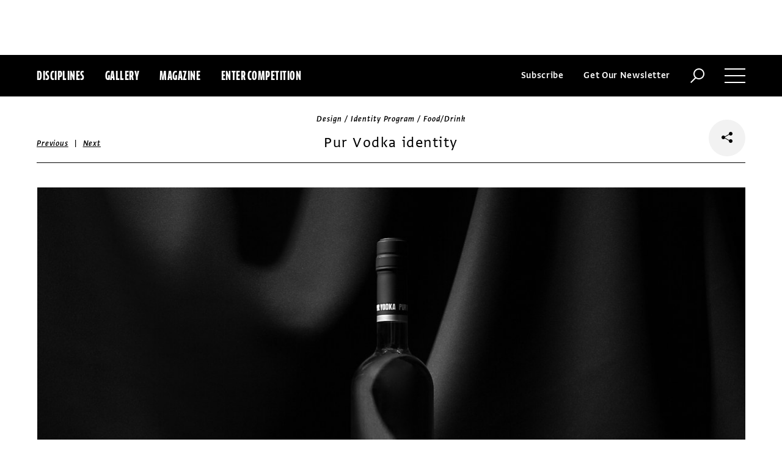

--- FILE ---
content_type: text/html; charset=utf-8
request_url: https://www.commarts.com/project/25807/pur-vodka-identity
body_size: 7687
content:
<!DOCTYPE html>
<html lang="en-us">
<head>
<meta name="live" content="https://www.commarts.com" />
<title>Pur Vodka identity | Communication Arts</title>
<meta name="description" content="V&amp;eacute;ronique Gingras, writer; Jean-Philippe Dugal, graphic designer; David Kessous, creative director; Claude Auchu, chief creative officer; Marc-..." />
<link rel="canonical" href="https://www.commarts.com/project/25807/pur-vodka-identity" />
<meta property="og:type" content="website" />
<meta property="og:url" content="https://www.commarts.com/project/25807/pur-vodka-identity" />
<meta property="og:image" content="https://image.commarts.com/images1/6/7/5/9/957680_102_600_LTEwMDkyMDkwODctNjg3MDY4OTkz_f.jpg" />
<meta property="og:title" content="Pur Vodka identity | Communication Arts" />
<meta property="og:site_name" content="Communication Arts" />
<meta property="og:description" content="V&amp;eacute;ronique Gingras, writer; Jean-Philippe Dugal, graphic designer; David Kessous, creative director; Claude Auchu, chief creative officer; Marc-..." />
<meta name="twitter:site" content="@CommArts" />
<meta name="twitter:card" content="summary" />
<meta name="twitter:url" content="https://www.commarts.com/project/25807/pur-vodka-identity" />
<meta name="twitter:image" content="https://image.commarts.com/images1/6/7/5/9/957680_102_600_LTEwMDkyMDkwODctNjg3MDY4OTkz_f.jpg" />
<meta name="twitter:title" content="Pur Vodka identity | Communication Arts" />
<meta name="twitter:description" content="V&amp;eacute;ronique Gingras, writer; Jean-Philippe Dugal, graphic designer; David Kessous, creative director; Claude Auchu, chief creative officer; Marc-..." />
<meta itemprop="name" content="Pur Vodka identity | Communication Arts" />
<meta itemprop="description" content="V&amp;eacute;ronique Gingras, writer; Jean-Philippe Dugal, graphic designer; David Kessous, creative director; Claude Auchu, chief creative officer; Marc-..." />
<link rel="image_src" href="https://image.commarts.com/images1/6/7/5/9/957680_102_600_LTEwMDkyMDkwODctNjg3MDY4OTkz_f.jpg" />
    <meta charset="utf-8"> 
    <meta http-equiv="X-UA-Compatible" content="IE=edge,chrome=1"/>
    <meta name="viewport" content="width=device-width, initial-scale=1.0" />
    <meta name="google-site-verification" content="bddFx7HEhh_kZfAIXMvNKbzKWOR9Q_whmGK8Z9Zy33A" />
	<meta property="fb:admins" content="100000804667460" />

<script async src="https://www.googletagmanager.com/gtag/js?id=UA-3548598-1"></script>
<script>
  window.dataLayer = window.dataLayer || [];
  function gtag(){dataLayer.push(arguments);}
  gtag('js', new Date());

  gtag('config', 'UA-3548598-1');
</script>

    <link rel="shortcut icon" href="/content/images/favicon.ico?v=1" />
    <link rel="stylesheet" href="https://s3.amazonaws.com/fonts.typotheque.com/WF-017318-008723.css" type="text/css" />
    <link rel="stylesheet" href="/content/app/app.min.css?v=680555674" type="text/css" />
    <link rel="stylesheet" href="/content/app/all.min.css?v=640530108" type="text/css" />
    <link href="/content/library/wowbook/wow_book.min.css?v=640530110" rel="stylesheet" type="text/css" />
    <link href="/content/library/wowbook/wowbooknormalize.min.css?v=640530110" rel="stylesheet" type="text/css" />
    
    
    
    

    
        <script type='text/javascript'>var isHPTO = false;</script>
</head>
<body>
    <div class="g-fluid g-fluid-top-ad">
        <div class="clear ad-wrapper top-ad" id="top-ad"></div>
    </div>
    
    <div class="g-fluid g-fluid-header">
        <div class="clear g-fixed">
            <div class="fl nav-section">
                <div class="fl logo hidden-sm-up">
                    <a href="/"><img src="/content/images/logo-small.png" /></a>
                </div>
                <div class="fl logo logo-scrollable">
                    <a href="/"><img src="/content/images/logo-small.png" /></a>
                </div>
                <ul class="fl">
                    <li><a href="#" class="prevent-default btn-discipline">Disciplines</a></li>
                    <li><a href="/gallery">Gallery</a></li>
                    <li class="visible-sm-up"><a href="/magazines">Magazine</a></li>
                    <li class="visible-sm-up"><a href="/competitions">Enter Competition</a></li>
                </ul>
                
            </div>
            <div class="fr menu-section">
                <ul class="fr">
                    <li class="visible-md-up"><a href="#" class="prevent-default btn-subscribe">Subscribe</a></li>
                    <li class="visible-lg-up"><a href="#" class="prevent-default btn-get-newsletter">Get Our Newsletter</a></li>
                    <li><div class="prevent-default btn-search"><img src="/content/images/btn-search.png" /></div></li>
                    <li>
                        <div class="clear prevent-default btn-menu">
                            <div class="clear line-one"></div>
                            <div class="clear line-two"></div>
                            <div class="clear line-three"></div>
                        </div>
                    </li>
                </ul>
            </div>            
        </div>
        <ul class="clear floating-panel discipline-panel" data-name="discipline" data-trigger="btn-discipline" data-hover="true" data-click="true" data-closeOnDocumentClick="true" data-closeonpanelclick="true" data-slideDirection="vertical">
            <li><a href="/advertising"><img src="/content/images/disc-advertising.png"/><span>Advertising</span></a></li>
            <li><a href="/design"><img src="/content/images/disc-design.png"/><span>Design</span></a></li>
            <li><a href="/illustration"><img src="/content/images/disc-illustration.png"/><span>Illustration</span></a></li>
            <li><a href="/interactive"><img src="/content/images/disc-interactive.png"/><span>Interactive</span></a></li>
            <li><a href="/photography"><img src="/content/images/disc-photography.png"/><span>Photography</span></a></li>
            <li><a href="/typography"><img src="/content/images/disc-typography.png"/><span>Typography</span></a></li>
        </ul>
        <div class="clear g-fixed visible-md-up">
            <div class="clear floating-panel subscribe-panel" data-name="subscribe" data-trigger="btn-subscribe" data-hover="true" data-click="true" data-closeOnDocumentClick="true" data-closeonpanelclick="true" data-slideDirection="vertical">
                <div class="left"><img src="https://image2.commarts.com/images1/6/1/8/1/1/1181627_0_0_LTEyNDI3NDIwNDQyMTM1OTk3ODE1.jpg"/></div>
                <div class="right">
                    <h4>Subscribe Now</h4>
                    <ul>
                        <li>
                            <a target="_blank" href="https://sfsdata.com/commarts/subscribe.html?KEY=9NNW">
                                Subscribe<span class="arrow"></span>
                            </a>
                        </li>
                        <li>
                            <a target="_blank" href="https://store.commarts.com/StudentLookup">
                                Student<span class="arrow"></span>
                            </a>
                        </li>
                        <li>
                            <a target="_blank" href="https://sfsdata.com/commarts/gift.html?key=9GNW">
                                Gift<span class="arrow"></span>
                            </a>
                        </li>
                    </ul>
                </div>
            </div>
        </div>
        <div class="clear g-fixed">
            <div class="clear floating-panel menu-panel" data-name="menu" data-trigger="btn-menu" data-hover="false" data-click="true" data-closeondocumentclick="true" data-closeonpanelclick="true" data-slidedirection="right">
                <div class="nano">
                <div class="nano-content menu-panel-inner">
                <div class="login-links">
                        <a href="https://store.commarts.com/Account/SignIn">Sign In</a><span>|</span><a href="https://store.commarts.com/Account/CreateAccount?t=CA">Register</a>
                </div>
                <ul>
                    <li class="divider hidden-sm-up"> &mdash; </li>
                    <li class="hidden-sm-up"><a href="/magazines">Magazine</a></li>
                    <li class="hidden-sm-up"><a href="/competitions">Enter Competition</a></li>
                    <li class="divider"> &mdash; </li>
                    <li><a href="/">Home</a></li>
                     <li><a href="/columns">Columns</a></li>
                    <li><a href="/gallery?y=2026">Award Winners</a></li>
                    <li><a href="/exhibit">Exhibit</a></li>
                    <li><a href="/features">Features</a></li>
                     <li><a href="/timeline">Timeline</a></li>
                    <li><a href="/fresh">Fresh</a></li>
                    <li><a href="/webpicks">Webpicks</a></li>
                    <li><a href="/book-reviews">Book Reviews</a></li>
                    <li class="divider"> &mdash; </li>
                    <li class="hidden-md-up"><a href="https://sfsdata.com/commarts/subscribe.html?KEY=9NNW">Subscribe Now</a></li>
                    <li class="hidden-lg-up"><a href="#" class="prevent-default btn-get-newsletter">Get Our Newsletter</a></li>
                    <li><a href="/contact-us">Contact Us</a></li>
                    <li><a href="/about-us">About Us</a></li>
                    <li><a href="http://www.creativehotlist.com">Creative Hotlist</a></li>
                    <li><a href="/advertise-us">Advertise With Us</a></li>
                    <li><a href="/submissions">Submit Work</a></li>
                    <li><a href="/write-us">Write For Us</a></li>
                    <li><a href="https://store.commarts.com">Customer Service</a></li>
                    <li><a href="/privacy-policy-terms">Privacy Policy & Terms of Use</a></li>
                </ul>
               <p>©2026 Coyne & Blanchard, Inc. All rights Reserved.</p>
               <div class="divider"> &mdash; </div>
               <div class="social-icons">
                   <span>Follow Us</span> 
                   <a href="http://facebook.com/CommunicationArts" target="_blank"><div class="social-ico"><i class="fab fa-facebook-f"></i></div></a>
                   <a href="http://twitter.com/CommArts" target="_blank"><div class="social-ico"><i class="fab fa-twitter"></i></div></a>
                   <a href="http://instagram.com/communicationarts" target="_blank"><div class="social-ico"><i class="fab fa-instagram"></i></div></a><a></a>
                   
                   <a href="https://www.linkedin.com/company/37272" target="_blank"><div class="social-ico"><i class="fab fa-linkedin"></i></div></a>
                   <a href="https://flipboard.com/@CommartsMag" target="_blank"><div class="social-ico"><i class="fab fa-flipboard"></i></div></a>
                   <a href="https://www.commarts.com/feed" target="_blank"><div class="social-ico"><i class="fas fa-rss"></i></div></a>
               </div>
               </div>
               </div>
            </div>
        </div>
        <div class="clear">
        <div class="clear floating-panel search-panel" data-name="search" data-trigger="btn-search" data-hover="false" data-click="true" data-closeondocumentclick="false" data-closeonpanelclick="true" data-slidedirection="vertical">
            <div class="clear search-input">
                <div class="clear g-fixed">
<form action="/search" id="search-form" method="get">                        <input type="text" name="search-box" class="search-box" value="" autocomplete="off" size="15" maxlength="128" placeholder="Enter Search" />
                        <input type="submit" name="search-submit" class="search-submit" value="Press Enter" />
                        <div class="search-loading">Loading ...</div>
</form>                </div>
            </div>
            <div class="clear g-fixed">
                <div class="search-result" data-startrow="0">
                
                </div>
            </div>
        </div>
        </div>
    </div>
    <div class="g-fluid g-fluid-content">
        
<div class="clear g-fixed">
    <div class="project-wrapper">
    <div class="clear head-wrapper share-wrapper-4">
        <div class="category">Design / Identity Program / Food/Drink</div>
        <h1 class="title">Pur Vodka identity</h1>


<div class="nav">
            <a href="/project/8654/timmy-bob">Previous</a>
    &nbsp;|&nbsp;
            <a href="/project/26151/deep-throat-studio-6">Next</a>
</div>

                <div class="share-widget">
            <div class="share-icon">
                <i class="fab fa-share-alt"></i>
            </div>
            <ul class="share-icons">
                <li><a href="http://twitter.com/share?url=https%3a%2f%2fwww.commarts.com%2fproject%2f25807%2fpur-vodka-identity&amp;text=Pur+Vodka+identity+%40CommArts+-+" target="_blank" rel="nofollow"><i class="fab fa-twitter"></i></a></li>
                <li><a href="http://plus.google.com/share?url=https%3a%2f%2fwww.commarts.com%2fproject%2f25807%2fpur-vodka-identity" target="_blank" rel="nofollow"><i class="fab fa-google-plus"></i></a></li>
                <li><a href="https://www.facebook.com/sharer/sharer.php?u=https%3a%2f%2fwww.commarts.com%2fproject%2f25807%2fpur-vodka-identity&amp;t=Pur+Vodka+identity" target="_blank" rel="nofollow"><i class="fab fa-facebook"></i></a></li>
                <li><a href="https://pinterest.com/pin/create/button/?url=https%3a%2f%2fwww.commarts.com%2fproject%2f25807%2fpur-vodka-identity&amp;media=https%3a%2f%2fimage.commarts.com%2fimages1%2f6%2f7%2f5%2f9%2f957680_102_1160_LTEwMDkyMDkwODctNjg3MDY4OTkz.jpg&amp;description=Pur+Vodka+identity" target="_blank" rel="nofollow"><i class="fab fa-pinterest"></i></a></li>
                <li><a href="http://www.linkedin.com/shareArticle?mini=true&amp;url=https%3a%2f%2fwww.commarts.com%2fproject%2f25807%2fpur-vodka-identity&amp;title=Pur+Vodka+identity" target="_blank" rel="nofollow"><i class="fab fa-linkedin"></i></a></li>
            </ul>
        </div>
    </div>
    <div class="clear content-wrapper">
        <div class="nano">
            <div class="nano-content inner-wrapper inner-wrapper-normal">
                        <center><img src="https://image.commarts.com/images1/6/7/5/9/957680_102_1160_LTEwMDkyMDkwODctNjg3MDY4OTkz.jpg" /></center>
                        <div class="clear spacer"></div>
                        <center><img src="https://image0.commarts.com/images1/6/7/5/9/957681_102_1160_LTg2ODA0NjU4Ni03NTc3OTk4NDE.jpg" /></center>
                        <div class="clear spacer"></div>
                        <center><img src="https://image1.commarts.com/images1/6/7/5/9/957682_102_1160_LTIxMzE2MDI1NDk5NzQxNTk4MzM.jpg" /></center>
                        <div class="clear spacer"></div>
                        <center><img src="https://image2.commarts.com/images1/6/7/5/9/957683_102_1160_LTE5OTA0NDAwNDgzMjczMTkxNjg.jpg" /></center>
                        <div class="clear spacer"></div>
                        <center><img src="https://image.commarts.com/images1/6/7/5/9/957684_102_1160_MTE3NTIzMDQ0My0xNjg3NzQyMTA3.jpg" /></center>
                        <div class="clear spacer"></div>
                        <center><img src="https://image0.commarts.com/images1/6/7/5/9/957685_102_1160_LTE1NzM4NTU4ODgzMDgxOTU5NDc.jpg" /></center>
                        <div class="clear spacer"></div>
                    <div class="credits">
                        <a href="/gallery?q=V%c3%a9ronique+Gingras" target="_blank">V&eacute;ronique Gingras</a>, writer<br /><a href="/gallery?q=Jean-Philippe+Dugal" target="_blank">Jean-Philippe Dugal</a>, graphic designer<br /><a href="/gallery?q=David+Kessous" target="_blank">David Kessous</a>, creative director<br /><a href="/gallery?q=Claude+Auchu" target="_blank">Claude Auchu</a>, chief creative officer<br /><a href="/gallery?q=Marc-Andr%c3%a9+Fafard" target="_blank">Marc-Andr&eacute; Fafard</a>, strategic planner<br /><a href="/gallery?q=Marion+Haimon" target="_blank">Marion Haimon</a>/<a href="/gallery?q=Laurence+Plourde" target="_blank">Laurence Plourde</a>/<a href="/gallery?q=Ingrid+Roussel" target="_blank">Ingrid Roussel</a>, project managers<br /><a href="/gallery?q=Manon+R%c3%a9millard" target="_blank">Manon R&eacute;millard</a>, production designer<br /><a href="/gallery?q=Genevi%c3%a8ve+Demers" target="_blank">Genevi&egrave;ve Demers</a>/<a href="/gallery?q=Fr%c3%a9d%c3%a9ric+Graf" target="_blank">Fr&eacute;d&eacute;ric Graf</a>/<a href="/gallery?q=M%c3%a9lanie+Th%c3%a9rien" target="_blank">M&eacute;lanie Th&eacute;rien</a>, production managers<br /><a href="/gallery?q=lg2" target="_blank">lg2</a>, design firm<br /><a href="/gallery?q=Pur+Vodka" target="_blank">Pur Vodka</a>, client
                    </div>
                <div class="captions">
                    
                </div>
                <div class="links">
                        <a href="/exhibit/pur-vodka-identity" class="go-article-link">Go to article<span class="arrow"></span></a>
                    <a href="/gallery?d=design" class="go-gallery-link">See the gallery<span class="arrow"></span></a>
                </div>
<div class="related">
    <div class="head">Related</div>
    <div class="clear main-section">
        <div class="clear article-list">
            <div class="clear wrapper">
                        <div class="item item4">
                            <a class="link" href="/project/26151/deep-throat-studio-6">
                                <span class="over-title">SWEET/SWEET/SWEET program</span>
                                <img src="https://image.commarts.com/images1/2/4/7/9/974276_0_250_NDI3NjI4MzItNDg2NDQxOTkw.jpg" />
                            </a>
                        </div>
                        <div class="item item4">
                            <a class="link" href="/project/28719/mr-bee-identity">
                                <span class="over-title">Mr.Bee identity</span>
                                <img src="https://image0.commarts.com/images1/5/1/5/0/1/1051533_0_250_NTcxODA0OTM1LTExMjA3Njk2Mg.jpg" />
                            </a>
                        </div>
                        <div class="item item4">
                            <a class="link" href="/project/3703/epilogue">
                                <span class="over-title">Epilogue</span>
                                <img src="https://image2.commarts.com/images1/2/3/8/6/683215_0_250_LTE5NTk1MjgyODQzNTgxMDU1NDk.jpg" />
                            </a>
                        </div>
                        <div class="item item4">
                            <a class="link" href="/project/30329/bleuroyal-packaging">
                                <span class="over-title">BleuRoyal packaging</span>
                                <img src="https://image1.commarts.com/images1/7/6/0/1/1/1106766_0_250_LTE4MDk2MDA3MTgxMzkyNzMzODc5.jpg" />
                            </a>
                        </div>
                        <div class="item item4">
                            <a class="link" href="/project/26882/sighttwo">
                                <span class="over-title">sighttwo</span>
                                <img src="https://image2.commarts.com/images1/7/0/0/0/1/1000707_0_250_LTE0Mjc4NzkwNjcxNTAwMTc2MzAw.jpg" />
                            </a>
                        </div>
                        <div class="item item4">
                            <a class="link" href="/project/37134/lithion-identity">
                                <span class="over-title">Lithion identity</span>
                                <img src="https://image0.commarts.com/images1/2/7/6/1/1/1167237_0_250_NDE4ODM5NzY1MzU0MzQxNjI5.jpg" />
                            </a>
                        </div>
                        <div class="item item4">
                            <a class="link" href="/project/16926/fairies-astronaut-chef">
                                <span class="over-title">Fairies / Astronaut / Chef</span>
                                <img src="https://image1.commarts.com/images1/6/6/8/86686_0_250_LTU0MTMwMjIyMTY2NjA0Mzg4NQ.jpg" />
                            </a>
                        </div>
                        <div class="item item4">
                            <a class="link" href="/project/33829/usa-logo-for-the-time-news-tour-of-the-usa">
                                <span class="over-title">USA logo for the Time News Tour of the USA</span>
                                <img src="https://image0.commarts.com/images1/4/7/3/1/1/1137409_0_250_MTgyOTQ1OTkxMDg0MjI5OTcwMg.jpg" />
                            </a>
                        </div>
                        <div class="item item4">
                            <a class="link" href="/project/6689/distrito-df-mexico-from-web-site">
                                <span class="over-title">Distrito DF Mexico (from Web site)</span>
                                <img src="https://image1.commarts.com/images1/3/5/2/25302_0_250_MTY5MDA0NDYwMi0xMjMyMjE1MA.jpg" />
                            </a>
                        </div>
                        <div class="item item4">
                            <a class="link" href="/project/2164/alfalfa-studio">
                                <span class="over-title">Alfalfa Studio</span>
                                <img src="https://image2.commarts.com/images1/8/8/9/98867_0_250_LTEwNDgyNzk5NjYyNzUwMDk4OTU.jpg" />
                            </a>
                        </div>
                        <div class="item item4">
                            <a class="link" href="/project/25067/fargo-season-3">
                                <span class="over-title">Fargo Season 3</span>
                                <img src="https://image0.commarts.com/images1/0/9/3/9/939085_0_250_LTk3MDQwMDYwNjIxNDY2NTQzNDA.jpg" />
                            </a>
                        </div>
                        <div class="item item4">
                            <a class="link" href="/project/5006/lionel-electric-trains-product-catalog">
                                <span class="over-title">Lionel Electric Trains product catalog</span>
                                <img src="https://image0.commarts.com/images1/7/9/7/79765_0_250_ODE1MzI5Nzg5ODY2MjMzODY5.jpg" />
                            </a>
                        </div>
                        <div class="item item4">
                            <a class="link" href="/project/28290/independence-visitor-center-design">
                                <span class="over-title">Independence Visitor Center design</span>
                                <img src="https://image1.commarts.com/images1/1/9/2/0/1/1029174_0_250_LTkzMTUxNTcyMjE5NDIzNjk1NjI.jpg" />
                            </a>
                        </div>
                        <div class="item item4">
                            <a class="link" href="/project/17508/just-cook-spice-blends">
                                <span class="over-title">Just Cook spice blends</span>
                                <img src="https://image0.commarts.com/images1/7/4/9/4/494709_0_250_MTQ1ODk4MzAzMy03MDQxMjE5NTY.jpg" />
                            </a>
                        </div>
                        <div class="item item4">
                            <a class="link" href="/project/9884/alexander-white-brochure">
                                <span class="over-title">Alexander White brochure</span>
                                <img src="https://image2.commarts.com/images1/6/4/9/7/794679_0_250_LTE5MTg4NzE3NDkyMTI4ODI1NzE.jpg" />
                            </a>
                        </div>
                        <div class="item item4">
                            <a class="link" href="/project/32936/kiwi-garden-coffee-roasters-packaging">
                                <span class="over-title">Kiwi Garden Coffee Roasters packaging</span>
                                <img src="https://image2.commarts.com/images1/2/8/2/1/1/1128299_0_250_LTE3Mjg3OTI5NjgxNTE3NzQyMzk4.jpg" />
                            </a>
                        </div>
                        <div class="item item4">
                            <a class="link" href="/project/16899/columbia-abstract">
                                <span class="over-title">Columbia Abstract</span>
                                <img src="https://image1.commarts.com/images1/7/6/8/86754_0_250_MTI4NjkwMzc0NjE0ODEzNjI2ODI.jpg" />
                            </a>
                        </div>
                        <div class="item item4">
                            <a class="link" href="/project/17657/sheridan-libraries-and-museums-at-johns-hopkins-university">
                                <span class="over-title">Sheridan Libraries and Museums at Johns Hopkins University</span>
                                <img src="https://image0.commarts.com/images1/0/9/9/5/599009_0_250_LTE4MjMxMTIyODktMTAyMDkwNzk5OA.jpg" />
                            </a>
                        </div>
                        <div class="item item4">
                            <a class="link" href="/project/16639/waitrose-honey-jars">
                                <span class="over-title">Waitrose Honey jars</span>
                                <img src="https://image0.commarts.com/images1/9/6/2/26969_0_250_MTY4MTM5NDAwOTI3NjY0OTYwOA.jpg" />
                            </a>
                        </div>
                        <div class="item item4">
                            <a class="link" href="/project/37524/come-as-you-really-are-exhibition-identity">
                                <span class="over-title">Come As You Really Are exhibition identity</span>
                                <img src="https://image0.commarts.com/images1/3/2/7/1/1/1172365_0_250_LTI3NzczMzQ3NC00Njg0MjU5NTI.jpg" />
                            </a>
                        </div>
            </div>
        </div>
    </div>
</div>
            </div>
        </div>
    </div>
</div>
</div>




    </div>
    
    

<div class="paywall paywall-0">
    <div class="clear btn-close">X</div>
    <div class="nano">
        <div class="nano-content">
            <div class="paywall-wrapper">
                <h1 class="message"></h1>
                <div class="clear col-3">
                    <div class="item">
                        <div class="text">With a free Commarts account, you can enjoy 50% more free content</div>
                        <a class="link" href="https://store.commarts.com/Account/CreateAccount?t=CA">Create an Account</a>
                    </div>
                    <div class="item">
                        <div class="text">Get a subscription and have unlimited access</div>
                        <a class="link" href="https://sfsdata.com/commarts/subscribe.html?KEY=9NNW">Subscribe</a>
                    </div>
                    <div class="item">
                        <div class="text">Already a subscriber or have a Commarts account?</div>
                        <a class="link" href="https://store.commarts.com/Account/SignIn">Sign In</a>
                    </div>
                </div>
            </div>
        </div>
    </div>
</div>
<div class="paywall paywall-1">
    <div class="clear btn-close">X</div>
    <div class="nano">
        <div class="nano-content">
            <div class="paywall-wrapper">
                <h1 class="message"></h1>
                <div class="clear col-2">
                    <div class="item">
                        <div class="text">Get a subscription and have unlimited access</div>
                        <a class="link" href="https://sfsdata.com/commarts/subscribe.html?KEY=9NNW">Subscribe</a>
                    </div>
                    <div class="item">
                        <div class="text">Already a subscriber?</div>
                        <a class="link" href="https://store.commarts.com/Account/SignIn">Sign In</a>
                    </div>
                </div>
            </div>
        </div>
    </div>
</div>          <script type='text/javascript'>
        var googletag = googletag || {};
        googletag.cmd = googletag.cmd || [];
        (function () {
            var gads = document.createElement('script');
            gads.async = true;
            gads.type = 'text/javascript';
            var useSSL = 'https:' == document.location.protocol;
            gads.src = (useSSL ? 'https:' : 'http:') +
                    '//www.googletagservices.com/tag/js/gpt.js';
            var node = document.getElementsByTagName('script')[0];
            node.parentNode.insertBefore(gads, node);
        })();
    </script>
	<script type="text/javascript"> 
		/* <![CDATA[ */ 
		var google_conversion_id = 1033068197; 
		var google_custom_params = window.google_tag_params; 
		var google_remarketing_only = true; 
		/* ]]> */ 
	</script>
   
    <script type="text/javascript" src="https://cdnjs.cloudflare.com/ajax/libs/jquery/1.12.4/jquery.min.js"></script>
    <script type="text/javascript" src="https://cdnjs.cloudflare.com/ajax/libs/jqueryui/1.12.0/jquery-ui.min.js"></script>
    <script type="text/javascript" src="https://cdnjs.cloudflare.com/ajax/libs/jquery.nanoscroller/0.8.7/javascripts/jquery.nanoscroller.min.js"></script>
    <script type="text/javascript" src="https://cdnjs.cloudflare.com/ajax/libs/skrollr/0.6.30/skrollr.min.js"></script>
    <script type="text/javascript" src="https://cdnjs.cloudflare.com/ajax/libs/history.js/1.8/bundled/html4+html5/jquery.history.js"></script>
    <script type="text/javascript" src="https://cdnjs.cloudflare.com/ajax/libs/jquery.imagesloaded/4.1.1/imagesloaded.pkgd.min.js"></script>
    <script type="text/javascript" src="https://cdnjs.cloudflare.com/ajax/libs/masonry/4.1.1/masonry.pkgd.min.js"></script>
    <script type="text/javascript" src="https://cdnjs.cloudflare.com/ajax/libs/slick-carousel/1.6.0/slick.min.js"></script>
    
    <script type="text/javascript" src="/content/app/app.min.js?v=678105312" ></script>
 
    
    

</body>
</html>

--- FILE ---
content_type: text/html; charset=utf-8
request_url: https://www.google.com/recaptcha/api2/aframe
body_size: 268
content:
<!DOCTYPE HTML><html><head><meta http-equiv="content-type" content="text/html; charset=UTF-8"></head><body><script nonce="_8S7J-3VpaQxeMkP1TYumw">/** Anti-fraud and anti-abuse applications only. See google.com/recaptcha */ try{var clients={'sodar':'https://pagead2.googlesyndication.com/pagead/sodar?'};window.addEventListener("message",function(a){try{if(a.source===window.parent){var b=JSON.parse(a.data);var c=clients[b['id']];if(c){var d=document.createElement('img');d.src=c+b['params']+'&rc='+(localStorage.getItem("rc::a")?sessionStorage.getItem("rc::b"):"");window.document.body.appendChild(d);sessionStorage.setItem("rc::e",parseInt(sessionStorage.getItem("rc::e")||0)+1);localStorage.setItem("rc::h",'1769017814520');}}}catch(b){}});window.parent.postMessage("_grecaptcha_ready", "*");}catch(b){}</script></body></html>